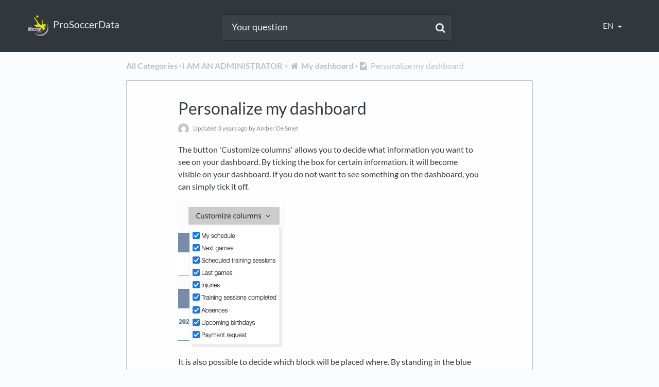

--- FILE ---
content_type: text/html; charset=utf-8
request_url: https://help.prosoccerdata.com/l/en/my-dashboard/personalize-my-dashboard
body_size: 7238
content:
<!DOCTYPE html>

<html lang="en">
  <head>
        <title>Personalize my dashboard - Helppage ProSoccerData</title>
    

      <meta name="description" content="The button &apos;Customize columns&apos; allows you to decide what information you want to see on your dashboard. By ticking the box for certain information, it will become visible on your dashboard. If you do…">

    <meta name="viewport" content="width=device-width, initial-scale=1">

      <link rel="shortcut icon" href="https://files.helpdocs.io/t138fnn3cn/favicon">

        <meta property="og:title" content="Personalize my dashboard">
        <meta property="twitter:title" content="Personalize my dashboard">
        <meta property="og:type" content="article">
        <meta property="twitter:card" content="summary_large_image">
        <meta property="og:image" content="https://files.helpdocs.io/t138fnn3cn/articles/icfguvgurr/1643987117208/afbeeldi.png">
        <meta property="twitter:image:src" content="https://files.helpdocs.io/t138fnn3cn/articles/icfguvgurr/1643987117208/afbeeldi.png">
        <meta property="og:url" content="https://help.prosoccerdata.com/l/en/my-dashboard/personalize-my-dashboard">
        <meta property="twitter:site" content="https://help.prosoccerdata.com/l/en">
        <meta property="article:published_time" content="2018-03-02T15:31:13Z">
        <meta property="article:modified_time" content="2023-01-12T11:46:34Z">
        <meta property="og:site_name" content="ProSoccerData">
    

      <script type="application/ld+json">{"@context":"http://schema.org","@type":"TechArticle","articleBody":"The button 'Customize columns' allows you to decide what information you want to see on your dashboard. By ticking the box for certain information, it will become visible on your dashboard. If you do not want to see something on the dashboard, you can simply tick it off. It is also possible to decide which block will be placed where. By standing in the blue bar of a block and dragging it up, down, left or right, you can change its position. For example, if you think it is important to see the next games at the top, you can drag the block to the top.","articleSection":"My dashboard","author":{"@type":"Person","image":"https://www.gravatar.com/avatar/f81cd52cd0f527d10e95778456a19a0b?d=mm\u0026s=150","name":"Amber De Smet"},"dateCreated":"2018-03-02T15:31:13Z","dateModified":"2023-01-12T11:46:34Z","datePublished":"2018-03-02T15:31:13Z","headline":"Personalize my dashboard","image":"https://files.helpdocs.io/t138fnn3cn/articles/icfguvgurr/1643987117208/afbeeldi.png","mainEntityOfPage":"https://help.prosoccerdata.com/l/en/my-dashboard/personalize-my-dashboard","publisher":{"@type":"Organization","logo":"https://files.helpdocs.io/t138fnn3cn/logo?t=1520010917625","name":"prosoccerdata"},"thumbnailUrl":"https://files.helpdocs.io/t138fnn3cn/articles/icfguvgurr/1643987117208/afbeeldi.png","url":"https://help.prosoccerdata.com/l/en/my-dashboard/personalize-my-dashboard","version":9,"wordCount":106}</script>

      <link rel="canonical" href="https://help.prosoccerdata.com/l/en/my-dashboard/personalize-my-dashboard">


          
          
          













          









          




                              




          



          









          
          


          
          
          
          
          



          
          

          
          








                  <link rel="alternate" href="https://help.prosoccerdata.com/l/en/my-dashboard/personalize-my-dashboard" hreflang="en" />
              





          








          






                    


          

          


          
          



          




          




          





          


          
          


          





          



          










          








          




          

          
          





          

          
          



                    
          
          











          
          












          



          
                    

          

          

          
          


          

          

          
          


          



          


          

          





          

          
                    
          
          







          
          









          
          

          

          
          
          
          
          
          
          
          
      
          
          
          













          









          




                              




          



          









          
          


          
          
          
          
          



          
          

          
          








                  <link rel="alternate" href="https://help.prosoccerdata.com/l/fr/mon-tableau-de-bord/personnaliser-mon-tableau-de-bord" hreflang="fr" />
              





          








          






                    


          

          


          
          



          




          




          





          


          
          


          





          



          










          








          




          

          
          





          

          
          



                    
          
          











          
          












          



          
                    

          

          

          
          


          

          

          
          


          



          


          

          





          

          
                    
          
          







          
          









          
          

          

          
          
          
          
          
          
          
          
      
          
          
          













          









          




                              




          



          









          
          


          
          
          
          
          



          
          

          
          








                  <link rel="alternate" href="https://help.prosoccerdata.com/l/ja/my-dashboard/personalise-dashboard" hreflang="ja" />
              





          








          






                    


          

          


          
          



          




          




          





          


          
          


          





          



          










          








          




          

          
          





          

          
          



                    
          
          











          
          












          



          
                    

          

          

          
          


          

          

          
          


          



          


          

          





          

          
                    
          
          







          
          









          
          

          

          
          
          
          
          
          
          
          
      
          
          
          













          









          




                              




          



          









          
          


          
          
          
          
          



          
          

          
          








                  <link rel="alternate" href="https://help.prosoccerdata.com/l/nl/mijn-dashboard/mijn-dashboard-personaliseren" hreflang="nl" />
              





          








          






                    


          

          


          
          



          




          




          





          


          
          


          





          



          










          








          




          

          
          





          

          
          



                    
          
          











          
          












          



          
                    

          

          

          
          


          

          

          
          


          



          


          

          





          

          
                    
          
          







          
          









          
          

          

          
          
          
          
          
          
          
          
      
          
          
          













          









          




                              




          



          









          
          


          
          
          
          
          



          
          

          
          








                  <link rel="alternate" href="https://help.prosoccerdata.com/l/pt/meu-painel/sair" hreflang="pt" />
              





          








          






                    


          

          


          
          



          




          




          





          


          
          


          





          



          










          








          




          

          
          





          

          
          



                    
          
          











          
          












          



          
                    

          

          

          
          


          

          

          
          


          



          


          

          





          

          
                    
          
          







          
          









          
          

          

          
          
          
          
          
          
          
          
      

    


    <link rel="stylesheet" href="https://cdn.helpdocs.io/css/bootstrap.min.css?v=1765798018">
    <link rel="stylesheet" href="https://cdn.helpdocs.io/css/font-awesome.min.css?v=1765798018">
    <link rel="stylesheet" href="https://cdn.helpdocs.io/css/tether.min.css?v=1765798018">
    <link rel="stylesheet" href="https://cdn.helpdocs.io/css/glyphicons.css?v=1765798018">
    <link rel="stylesheet" href="https://cdn.helpdocs.io/css/highlightjs-github-gist.min.css?v=1765798018">

      <link rel="stylesheet" href="https://cdn.helpdocs.io/css/v3/boxed-instant.min.css?v=1765798018">

      <style>
        #main[data-hd-template="expandedv3"] nav .nav-items a.btn-contact {
  color: #e9ebed !important;
  background-color: #32373c;
}
#main[data-hd-template="expandedv3"] #sidenav a {
  color: #32373c;
}
#main[data-hd-template="expandedv3"] #search form input:focus {
  border-color: #272b2f;
  color: #32373c !important;
}
#main[data-hd-template="expandedv3"] #search form input:focus::-webkit-input-placeholder {
  color: #4d555d;
}
#main[data-hd-template="expandedv3"] #search form input:focus:-moz-placeholder {
  color: #4d555d;
}
#main[data-hd-template="expandedv3"] #search form input:focus::-moz-placeholder {
  color: #4d555d;
}
#main[data-hd-template="expandedv3"] #search form input:focus:-ms-input-placeholder {
  color: #4d555d;
}
#main[data-hd-template="expandedv3"] #search ul.search-results li a:hover {
  color: #32373c;
}
#main[data-hd-template="expandedv3"] #home #category a.article-title-link {
  color: #32373c;
}
#main[data-hd-template="expandedv3"] #home #category.top-articles {
  border: 1px solid #32373c;
  background-color: rgba(50,55,60,0.1);
}
#main[data-hd-template="expandedv3"] #category a.article-title-link {
  color: #32373c;
}
#main[data-hd-template="expandedv3"] #category #articles .article-title {
  color: #32373c;
}
#main[data-hd-template="expandedv3"] #article a {
  color: #32373c !important;
}
#main[data-hd-template="expandedv3"] #article #toc {
  border-left: 5px solid #32373c;
}
#main[data-hd-template="expandedv3"] #article ol > li:before {
  color: #e9ebed !important;
  background-color: #32373c !important;
}
#main[data-hd-template="expandedv3"] #article blockquote {
  border-left-color: #32373c !important;
}
#main[data-hd-template="expandedv3"] #searchresults #articles a.article-title-link {
  color: #32373c;
}
button#contact-form-submit {
  background-color: #32373c;
  border-color: #282c30;
  color: #e9ebed;
}
#main[data-hd-template="collapsedv3"] .hvr-card h3.card-title {
  color: #32373c;
}
#main[data-hd-template="collapsedv3"] nav .nav-items a.btn-contact {
  color: #e9ebed !important;
  background-color: #32373c;
}
#main[data-hd-template="collapsedv3"] #sidenav a.article-title-link {
  color: #32373c;
}
#main[data-hd-template="collapsedv3"] #sidenav a.nav-link {
  color: #32373c !important;
  border: 1px solid #32373c;
}
#main[data-hd-template="collapsedv3"] #sidenav a.btn-contact {
  color: #e9ebed !important;
  background-color: #32373c;
}
#main[data-hd-template="collapsedv3"] #search.featured-search form input {
  border-bottom: 2px solid #32373c;
  color: #32373c !important;
}
#main[data-hd-template="collapsedv3"] #search.featured-search form input::-webkit-input-placeholder {
  color: #4d555d;
}
#main[data-hd-template="collapsedv3"] #search.featured-search form input:-moz-placeholder {
  color: #4d555d;
}
#main[data-hd-template="collapsedv3"] #search.featured-search form input::-moz-placeholder {
  color: #4d555d;
}
#main[data-hd-template="collapsedv3"] #search.featured-search form input:-ms-input-placeholder {
  color: #4d555d;
}
#main[data-hd-template="collapsedv3"] #search.featured-search form input:focus {
  border-color: #282c30;
}
#main[data-hd-template="collapsedv3"] #search:not(.featured-search) form input:focus {
  border-color: #262a2e;
}
#main[data-hd-template="collapsedv3"] #search ul.search-results li a:hover {
  color: #32373c;
}
#main[data-hd-template="collapsedv3"] button#contact-form-submit {
  background-color: #32373c;
  border-color: #282c30;
  color: #e9ebed;
}
#main[data-hd-template="collapsedv3"] #home h2.featured span {
  border-bottom-color: #32373c;
}
#main[data-hd-template="collapsedv3"] #article a {
  color: #32373c !important;
}
#main[data-hd-template="collapsedv3"] #article #toc {
  border-left-color: #32373c;
}
#main[data-hd-template="collapsedv3"] #article ol > li:before {
  color: #e9ebed !important;
  background-color: #32373c !important;
}
#main[data-hd-template="collapsedv3"] #article blockquote {
  border-left-color: #32373c !important;
}
#main[data-hd-template="stackedv3"] nav a {
  color: #e9ebed !important;
}
#main[data-hd-template="stackedv3"] nav .nav-items a.btn-contact {
  color: #e9ebed !important;
  background-color: #282c30 !important;
}
#main[data-hd-template="stackedv3"] nav .navbar-brand {
  color: #e9ebed !important;
}
#main[data-hd-template="stackedv3"] nav .navbar-brand b {
  color: #e9ebed !important;
}
#main[data-hd-template="stackedv3"] #header {
  background-color: #32373c;
}
#main[data-hd-template="stackedv3"] #header form input {
  background-color: #3b4147 !important;
  color: #e9ebed !important;
}
#main[data-hd-template="stackedv3"] #header form input::-webkit-input-placeholder {
  color: #eceef0 !important;
}
#main[data-hd-template="stackedv3"] #header form input:-moz-placeholder {
  color: #eceef0 !important;
}
#main[data-hd-template="stackedv3"] #header form input::-moz-placeholder {
  color: #eceef0 !important;
}
#main[data-hd-template="stackedv3"] #header form input:-ms-input-placeholder {
  color: #eceef0 !important;
}
#main[data-hd-template="stackedv3"] #header form .btn.btn-secondary {
  background-color: #282c30 !important;
  color: #e9ebed !important;
}
#main[data-hd-template="stackedv3"] #header form input,
#main[data-hd-template="stackedv3"] #header form .btn.btn-secondary {
  border: 1px solid #272b2f !important;
}
#main[data-hd-template="stackedv3"] #search-sm ul.search-results li a:hover,
#main[data-hd-template="stackedv3"] #search-lg ul.search-results li a:hover {
  color: #32373c !important;
}
#main[data-hd-template="stackedv3"] #header-text {
  color: #32373c !important;
}
#main[data-hd-template="stackedv3"] #searchresults #articles a.article-title-link {
  color: #32373c;
}
#main[data-hd-template="stackedv3"] button#contact-form-submit {
  background-color: #32373c !important;
  border-color: #282c30 !important;
  color: #e9ebed !important;
}
#main[data-hd-template="stackedv3"] .hvr-card:hover,
#main[data-hd-template="stackedv3"] .hvr-card:focus,
#main[data-hd-template="stackedv3"] .hvr-card:active {
  border-color: #32373c !important;
}
#main[data-hd-template="stackedv3"] .hvr-card h3.card-title {
  color: #32373c !important;
}
#main[data-hd-template="stackedv3"] #home #categories #category h3.card-title {
  color: #32373c !important;
}
#main[data-hd-template="stackedv3"] #category #articles h3.card-title {
  color: #32373c !important;
}
#main[data-hd-template="stackedv3"] #searchresults #articles h3.card-title {
  color: #32373c !important;
}
#main[data-hd-template="stackedv3"] #article #body p > a {
  color: #32373c !important;
}
#main[data-hd-template="stackedv3"] #article #body li > a {
  color: #32373c !important;
}
#main[data-hd-template="stackedv3"] #article #feedback .btn-group .btn i:hover,
#main[data-hd-template="stackedv3"] #article #feedback .btn-group .btn i:focus,
#main[data-hd-template="stackedv3"] #article #feedback .btn-group .btn i:active {
  color: #32373c;
}
#main[data-hd-template="stackedv3"] #article #toc li::before {
  color: #32373c !important;
}
#main[data-hd-template="stackedv3"] #article ol > li:before {
  color: #e9ebed !important;
  border-color: #282c30 !important;
  background-color: #32373c !important;
}
#main[data-hd-template="stackedv3"] #article blockquote {
  border-left-color: #32373c !important;
}
#main[data-hd-template="boxedv3"] nav a {
  color: #e9ebed !important;
}
#main[data-hd-template="boxedv3"] nav .nav-items a.btn-contact {
  color: #e9ebed !important;
  background-color: #282c30 !important;
}
#main[data-hd-template="boxedv3"] nav .navbar-brand {
  color: #e9ebed !important;
}
#main[data-hd-template="boxedv3"] nav .navbar-brand b {
  color: #e9ebed !important;
}
#main[data-hd-template="boxedv3"] #header {
  background-color: #32373c;
}
#main[data-hd-template="boxedv3"] #header #top-articles-container p {
  color: #e9ebed;
}
#main[data-hd-template="boxedv3"] #header #top-articles-container span.top-article a {
  color: #e9ebed;
}
#main[data-hd-template="boxedv3"] #header form input {
  background-color: #3b4147 !important;
  color: #e9ebed !important;
}
#main[data-hd-template="boxedv3"] #header form input::-webkit-input-placeholder {
  color: #eceef0 !important;
}
#main[data-hd-template="boxedv3"] #header form input:-moz-placeholder {
  color: #eceef0 !important;
}
#main[data-hd-template="boxedv3"] #header form input::-moz-placeholder {
  color: #eceef0 !important;
}
#main[data-hd-template="boxedv3"] #header form input:-ms-input-placeholder {
  color: #eceef0 !important;
}
#main[data-hd-template="boxedv3"] #header form .btn.btn-secondary {
  background-color: #282c30 !important;
  color: #e9ebed !important;
}
#main[data-hd-template="boxedv3"] #header form input,
#main[data-hd-template="boxedv3"] #header form .btn.btn-secondary {
  border: 1px solid #272b2f !important;
}
#main[data-hd-template="boxedv3"] #search-sm ul.search-results li a:hover,
#main[data-hd-template="boxedv3"] #search-lg ul.search-results li a:hover {
  color: #32373c !important;
}
#main[data-hd-template="boxedv3"] #header-text {
  color: #e9ebed !important;
}
#main[data-hd-template="boxedv3"] #searchresults #articles a.article-title-link {
  color: #32373c;
}
#main[data-hd-template="boxedv3"] button#contact-form-submit {
  background-color: #32373c !important;
  border-color: #282c30 !important;
  color: #e9ebed !important;
}
#main[data-hd-template="boxedv3"] .hvr-card:hover,
#main[data-hd-template="boxedv3"] .hvr-card:focus,
#main[data-hd-template="boxedv3"] .hvr-card:active {
  border-color: #32373c !important;
}
#main[data-hd-template="boxedv3"] .hvr-card h3.card-title {
  color: #32373c !important;
}
#main[data-hd-template="boxedv3"] #home #categories #category h3.card-title {
  color: #32373c !important;
}
#main[data-hd-template="boxedv3"] #category #articles h3.card-title {
  color: #32373c !important;
}
#main[data-hd-template="boxedv3"] #searchresults #articles h3.card-title {
  color: #32373c !important;
}
#main[data-hd-template="boxedv3"] #article #body p > a {
  color: #32373c !important;
}
#main[data-hd-template="boxedv3"] #article #body li > a {
  color: #32373c !important;
}
#main[data-hd-template="boxedv3"] #article #feedback .btn-group .btn i:hover,
#main[data-hd-template="boxedv3"] #article #feedback .btn-group .btn i:focus,
#main[data-hd-template="boxedv3"] #article #feedback .btn-group .btn i:active {
  color: #32373c;
}
#main[data-hd-template="boxedv3"] #article #toc li::before {
  color: #32373c !important;
}
#main[data-hd-template="boxedv3"] #article ol > li:before {
  color: #e9ebed !important;
  border-color: #282c30 !important;
  background-color: #32373c !important;
}
#main[data-hd-template="boxedv3"] #article blockquote {
  border-left-color: #32373c !important;
}
#main[data-hd-template="boxedinstantv3"] nav a {
  color: #e9ebed !important;
}
#main[data-hd-template="boxedinstantv3"] nav .nav-items a.btn-contact {
  color: #e9ebed !important;
  background-color: #282c30 !important;
}
#main[data-hd-template="boxedinstantv3"] nav .navbar-brand {
  color: #e9ebed !important;
}
#main[data-hd-template="boxedinstantv3"] nav .navbar-brand b {
  color: #e9ebed !important;
}
#main[data-hd-template="boxedinstantv3"] #header {
  background-color: #32373c;
}
#main[data-hd-template="boxedinstantv3"] #header #top-articles-container p {
  color: #e9ebed;
}
#main[data-hd-template="boxedinstantv3"] #header #top-articles-container span.top-article a {
  color: #e9ebed;
}
#main[data-hd-template="boxedinstantv3"] #header input {
  background-color: #3b4147 !important;
  color: #e9ebed !important;
}
#main[data-hd-template="boxedinstantv3"] #header input::-webkit-input-placeholder {
  color: #eceef0 !important;
}
#main[data-hd-template="boxedinstantv3"] #header input:-moz-placeholder {
  color: #eceef0 !important;
}
#main[data-hd-template="boxedinstantv3"] #header input::-moz-placeholder {
  color: #eceef0 !important;
}
#main[data-hd-template="boxedinstantv3"] #header input:-ms-input-placeholder {
  color: #eceef0 !important;
}
#main[data-hd-template="boxedinstantv3"] #header .btn.btn-secondary {
  background-color: #282c30 !important;
  color: #e9ebed !important;
}
#main[data-hd-template="boxedinstantv3"] #header input,
#main[data-hd-template="boxedinstantv3"] #header .btn.btn-secondary {
  border: 1px solid #272b2f !important;
}
#main[data-hd-template="boxedinstantv3"] #search-container span {
  color: #e9ebed !important;
}
#main[data-hd-template="boxedinstantv3"] #searchresults a {
  color: #32373c !important;
}
#main[data-hd-template="boxedinstantv3"] #header-text {
  color: #e9ebed !important;
}
#main[data-hd-template="boxedinstantv3"] #searchresults #articles a.article-title-link {
  color: #32373c;
}
#main[data-hd-template="boxedinstantv3"] button#contact-form-submit {
  background-color: #32373c !important;
  border-color: #282c30 !important;
  color: #e9ebed !important;
}
#main[data-hd-template="boxedinstantv3"] .hvr-card:hover,
#main[data-hd-template="boxedinstantv3"] .hvr-card:focus,
#main[data-hd-template="boxedinstantv3"] .hvr-card:active {
  border-color: #32373c !important;
}
#main[data-hd-template="boxedinstantv3"] .hvr-card h3.card-title {
  color: #32373c !important;
}
#main[data-hd-template="boxedinstantv3"] #home #categories #category h3.card-title {
  color: #32373c !important;
}
#main[data-hd-template="boxedinstantv3"] #category #articles h3.card-title {
  color: #32373c !important;
}
#main[data-hd-template="boxedinstantv3"] #searchresults #articles h3.card-title {
  color: #32373c !important;
}
#main[data-hd-template="boxedinstantv3"] #article #body p > a {
  color: #32373c !important;
}
#main[data-hd-template="boxedinstantv3"] #article #body li > a {
  color: #32373c !important;
}
#main[data-hd-template="boxedinstantv3"] #article #feedback .btn-group .btn i:hover,
#main[data-hd-template="boxedinstantv3"] #article #feedback .btn-group .btn i:focus,
#main[data-hd-template="boxedinstantv3"] #article #feedback .btn-group .btn i:active {
  color: #32373c;
}
#main[data-hd-template="boxedinstantv3"] #article #toc li::before {
  color: #32373c !important;
}
#main[data-hd-template="boxedinstantv3"] #article ol > li:before {
  color: #e9ebed !important;
  border-color: #282c30 !important;
  background-color: #32373c !important;
}
#main[data-hd-template="boxedinstantv3"] #article blockquote {
  border-left-color: #32373c !important;
}
#main[data-hd-template="ecommercev3"] #header {
  background-color: #f1f4f4 !important;
}
#main[data-hd-template="ecommercev3"] #header #searchresults a {
  color: #32373c !important;
}
#main[data-hd-template="ecommercev3"] .hvr-card:hover,
#main[data-hd-template="ecommercev3"] .hvr-card:focus,
#main[data-hd-template="ecommercev3"] .hvr-card:active {
  -moz-box-shadow: inset 0px 0px 0px 1px #32373c;
  -ms-box-shadow: inset 0px 0px 0px 1px #32373c;
  -webkit-box-shadow: inset 0px 0px 0px 1px #32373c;
  box-shadow: inset 0px 0px 0px 1px #32373c;
  border-color: #32373c !important;
}
#main[data-hd-template="ecommercev3"] #top-articles-container .top-article a {
  color: #32373c !important;
}
#main[data-hd-template="ecommercev3"] #top-articles-container .top-article a:hover {
  color: #282c30 !important;
}
#main[data-hd-template="ecommercev3"] button#contact-form-submit {
  background-color: #32373c !important;
  border-color: #282c30 !important;
  color: #e9ebed !important;
}
#main[data-hd-template="ecommercev3"] #article #toc::before {
  color: #32373c !important;
}
#main[data-hd-template="ecommercev3"] #article blockquote {
  border-left-color: #32373c !important;
}
#main[data-hd-template="ecommercev3"] #article ol > li:before {
  color: #e9ebed !important;
  border-color: #282c30 !important;
  background-color: #32373c !important;
}
#main[data-hd-template="ecommercev3"] #home #categories #category p.card-text.browse-articles {
  color: #32373c !important;
}
#main[data-hd-template="ecommercev3"] #home #categories #category p.card-text.browse-articles i {
  color: #32373c !important;
}
#main[data-hd-template="ecommercev3"] #category #articles h3.card-title {
  color: #32373c !important;
}
#main[data-hd-template="ecommercev3"] #category #articles a {
  color: #32373c !important;
}
#main[data-hd-template="ecommercev3"] #category #articles a:hover {
  color: #282c30 !important;
}
#main[data-hd-template="ecommercev3"] #category #subcategories #subcategory p.card-text.browse-articles {
  color: #32373c !important;
}
#main[data-hd-template="ecommercev3"] #category #subcategories #subcategory p.card-text.browse-articles i {
  color: #32373c !important;
}
#main[data-hd-template="ecommercev3"] #article #body p > a {
  color: #32373c !important;
}
#main[data-hd-template="ecommercev3"] #article #body li > a {
  color: #32373c !important;
}
#main[data-hd-template="ecommercev3"] #article #feedback .btn-group .btn i:hover,
#main[data-hd-template="ecommercev3"] #article #feedback .btn-group .btn i:focus,
#main[data-hd-template="ecommercev3"] #article #feedback .btn-group .btn i:active {
  color: #32373c;
}
#main[data-hd-template="ecommercev3"] #searchresults #articles a.card-link,
#main[data-hd-template="ecommercev3"] #searchresults #articles h3.card-title {
  color: #32373c !important;
}
#main[data-hd-template="barsv3"] .hvr-card:hover,
#main[data-hd-template="barsv3"] .hvr-card:focus,
#main[data-hd-template="barsv3"] .hvr-card:active {
  border-color: #32373c !important;
}
#main[data-hd-template="barsv3"] .hvr-card h3.card-title {
  color: #32373c !important;
}
#main[data-hd-template="barsv3"] nav a {
  color: #e9ebed !important;
}
#main[data-hd-template="barsv3"] nav .nav-items a.btn-contact {
  color: #e9ebed !important;
  background-color: #282c30 !important;
}
#main[data-hd-template="barsv3"] nav .navbar-brand {
  color: #e9ebed !important;
}
#main[data-hd-template="barsv3"] nav .navbar-brand b {
  color: #e9ebed !important;
}
#main[data-hd-template="barsv3"] #header {
  background-color: #32373c !important;
}
#main[data-hd-template="barsv3"] #header #top-articles-container p {
  color: #e9ebed !important;
}
#main[data-hd-template="barsv3"] #header #top-articles-container span.top-article a {
  color: #e9ebed !important;
}
#main[data-hd-template="barsv3"] #header input {
  background-color: #3b4147 !important;
  color: #e9ebed !important;
}
#main[data-hd-template="barsv3"] #header input::-webkit-input-placeholder {
  color: #e9ebed !important;
}
#main[data-hd-template="barsv3"] #header input:-moz-placeholder {
  color: #e9ebed !important;
}
#main[data-hd-template="barsv3"] #header input::-moz-placeholder {
  color: #e9ebed !important;
}
#main[data-hd-template="barsv3"] #header input:-ms-input-placeholder {
  color: #e9ebed !important;
}
#main[data-hd-template="barsv3"] #header .btn.btn-secondary {
  background-color: #282c30 !important;
  color: #e9ebed !important;
}
#main[data-hd-template="barsv3"] #header input,
#main[data-hd-template="barsv3"] #header .btn.btn-secondary {
  border: 1px solid #272b2f !important;
}
#main[data-hd-template="barsv3"] #header #search-container span {
  color: #e9ebed !important;
}
#main[data-hd-template="barsv3"] #header #searchresults a {
  color: #32373c !important;
}
#main[data-hd-template="barsv3"] #header-text {
  color: #e9ebed !important;
}
#main[data-hd-template="barsv3"] #sidebar::-webkit-scrollbar-track {
  -webkit-box-shadow: inset 0 0 6px rgba(50,55,60,0.3) !important;
  background-color: #bec3c8 !important;
}
#main[data-hd-template="barsv3"] #sidebar::-webkit-scrollbar {
  background-color: #bec3c8 !important;
}
#main[data-hd-template="barsv3"] #sidebar::-webkit-scrollbar-thumb {
  background-color: #32373c !important;
}
#main[data-hd-template="barsv3"] #sidebar .current,
#main[data-hd-template="barsv3"] #sidebar .current p {
  color: #32373c !important;
}
#main[data-hd-template="barsv3"] button#contact-form-submit {
  background-color: #32373c !important;
  border-color: #282c30 !important;
  color: #e9ebed !important;
}
#main[data-hd-template="barsv3"] #article blockquote {
  border-color: #32373c !important;
}
#main[data-hd-template="barsv3"] #article .card a,
#main[data-hd-template="barsv3"] #article .card * > a {
  color: #32373c !important;
}
#main[data-hd-template="barsv3"] #article ol > li:before {
  color: #e9ebed !important;
  background-color: #32373c !important;
}
#main[data-hd-template="barsv3"] #toc.inline-toc {
  border-left: 3px solid #32373c !important;
}
#main[data-hd-template="barsv3"] #toc-sidebar-placeholder li,
#main[data-hd-template="barsv3"] #toc-sidebar-placeholder ul,
#main[data-hd-template="barsv3"] #toc-sidebar-placeholder a,
#main[data-hd-template="barsv3"] #toc-sidebar-placeholder * > a {
  color: #32373c !important;
}
#main[data-hd-template="barsv3"] #toc-sidebar-placeholder::-webkit-scrollbar-track {
  -webkit-box-shadow: inset 0 0 7px rgba(50,55,60,0.3) !important;
  background-color: #bec3c8 !important;
}
#main[data-hd-template="barsv3"] #toc-sidebar-placeholder::-webkit-scrollbar {
  background-color: #bec3c8 !important;
}
#main[data-hd-template="barsv3"] #toc-sidebar-placeholder::-webkit-scrollbar-thumb {
  background-color: #32373c !important;
}
#main[data-hd-template="barsv3"] #home #categories #category h3.card-title {
  color: #32373c !important;
}
#main[data-hd-template="barsv3"] #category #articles h3.card-title {
  color: #32373c !important;
}
#main[data-hd-template="barsv3"] #category #subcategories #subcategory h3.card-title {
  color: #32373c !important;
}
#main[data-hd-template="barsv3"] #article #body p > a {
  color: #32373c !important;
}
#main[data-hd-template="barsv3"] #article #body li > a {
  color: #32373c !important;
}
#main[data-hd-template="barsv3"] #article #feedback .btn-group .btn i:hover,
#main[data-hd-template="barsv3"] #article #feedback .btn-group .btn i:focus,
#main[data-hd-template="barsv3"] #article #feedback .btn-group .btn i:active {
  color: #32373c !important;
}
#main[data-hd-template="barsv3"] #header #searchresults #articles h3 {
  color: #32373c !important;
}

      </style>

    

    

    <script src="https://cdn.helpdocs.io/js/jquery.min.js?v=1765798018"></script>

    







    

    <meta property="hd-render" content="hbs">

  </head>

  <body
    data-article-id="icfguvgurr"
    data-category-id="cyg59y67jn"
    data-search-term="undefined"
    data-original-search-term="undefined"
    data-search-result-count="undefined"
    data-language-code="en"
    data-default-language-code="en"
    data-account-id="t138fnn3cn"
    data-domain="help.prosoccerdata.com"
    data-home-path="/"
    data-search-placeholder="Your question"
    data-see-more-results-string="See more results"
    data-no-articles-found-string="No articles found"
  >

    <div id="main" data-hd-template="boxedinstantv3">
      <div id="header">
        <div class="container-fluid">
          <nav class="navbar navbar-light bg-faded">
            <a class="navbar-brand" href="/l/en">
              <span>
                  <img class="img-responsive logo" src="https://files.helpdocs.io/t138fnn3cn/logo?t=1520010917625">
                
                  <b>ProSoccerData</b>
              </span>
            </a>
            <div class="spacer"></div>
            <div class="nav-items">
              <ul class="nav navbar-nav">
      
                          
                  <li class="nav-item language-picker">
                    <div class="dropdown show">
                      <a id="lang-dropdown" class="dropdown-toggle nav-link" style="text-transform:uppercase;" href data-toggle="dropdown" aria-haspopup="true" aria-expanded="false">
                        en
                      </a>
                      <div class="dropdown-menu dropdown-menu-right" aria-labelledby="lang-dropdown">
      
                            
                            
                            
      
      
      
      
      
      
      
      
      
      
      
      
      
                            
      
      
      
      
      
      
      
      
      
                            
      
      
      
      
                                                                        
      
      
      
      
                            
      
      
      
                            
      
      
      
      
      
      
      
      
      
                            
                            
      
      
                            
                            
                            
                            
                            
      
      
      
                            
                            
      
                            
                            
      
      
      
      
      
      
      
      
                                    <a class="dropdown-item" href="/l/en/my-dashboard/personalize-my-dashboard" style="color: #444 !important">
                                      English
                                    </a>
                                
      
      
      
      
      
                            
      
      
      
      
      
      
      
      
                            
      
      
      
      
      
      
                                                  
      
      
                            
      
                            
      
      
                            
                            
      
      
      
                            
      
      
      
      
                            
      
      
      
      
                            
      
      
      
      
      
                            
      
      
                            
                            
      
      
                            
      
      
      
      
      
                            
      
      
      
                            
      
      
      
      
      
      
      
      
      
      
                            
      
      
      
      
      
      
      
      
                            
      
      
      
      
                            
      
                            
                            
      
      
      
      
      
                            
      
                            
                            
      
      
      
                                                  
                            
                            
      
      
      
      
      
      
      
      
      
      
      
                            
                            
      
      
      
      
      
      
      
      
      
      
      
      
                            
      
      
      
                            
                                                  
      
                            
      
                            
      
                            
                            
      
      
                            
      
                            
      
                            
                            
      
      
                            
      
      
      
                            
      
      
                            
      
                            
      
      
      
      
      
                            
      
                            
                                                  
                            
                            
      
      
      
      
      
      
      
                            
                            
      
      
      
      
      
      
      
      
      
                            
                            
      
                            
      
                            
                            
                            
                            
                            
                            
                            
                            
      
      
                            
                            
                            
      
      
      
      
      
      
      
      
      
      
      
      
      
                            
      
      
      
      
      
      
      
      
      
                            
      
      
      
      
                                                                        
      
      
      
      
                            
      
      
      
                            
      
      
      
      
      
      
      
      
      
                            
                            
      
      
                            
                            
                            
                            
                            
      
      
      
                            
                            
      
                            
                            
      
      
      
      
      
      
      
      
                                    <a class="dropdown-item" href="/l/fr/mon-tableau-de-bord/personnaliser-mon-tableau-de-bord" style="color: #444 !important">
                                      Français
                                    </a>
                                
      
      
      
      
      
                            
      
      
      
      
      
      
      
      
                            
      
      
      
      
      
      
                                                  
      
      
                            
      
                            
      
      
                            
                            
      
      
      
                            
      
      
      
      
                            
      
      
      
      
                            
      
      
      
      
      
                            
      
      
                            
                            
      
      
                            
      
      
      
      
      
                            
      
      
      
                            
      
      
      
      
      
      
      
      
      
      
                            
      
      
      
      
      
      
      
      
                            
      
      
      
      
                            
      
                            
                            
      
      
      
      
      
                            
      
                            
                            
      
      
      
                                                  
                            
                            
      
      
      
      
      
      
      
      
      
      
      
                            
                            
      
      
      
      
      
      
      
      
      
      
      
      
                            
      
      
      
                            
                                                  
      
                            
      
                            
      
                            
                            
      
      
                            
      
                            
      
                            
                            
      
      
                            
      
      
      
                            
      
      
                            
      
                            
      
      
      
      
      
                            
      
                            
                                                  
                            
                            
      
      
      
      
      
      
      
                            
                            
      
      
      
      
      
      
      
      
      
                            
                            
      
                            
      
                            
                            
                            
                            
                            
                            
                            
                            
      
      
                            
                            
                            
      
      
      
      
      
      
      
      
      
      
      
      
      
                            
      
      
      
      
      
      
      
      
      
                            
      
      
      
      
                                                                        
      
      
      
      
                            
      
      
      
                            
      
      
      
      
      
      
      
      
      
                            
                            
      
      
                            
                            
                            
                            
                            
      
      
      
                            
                            
      
                            
                            
      
      
      
      
      
      
      
      
                                    <a class="dropdown-item" href="/l/ja/my-dashboard/personalise-dashboard" style="color: #444 !important">
                                      日本語
                                    </a>
                                
      
      
      
      
      
                            
      
      
      
      
      
      
      
      
                            
      
      
      
      
      
      
                                                  
      
      
                            
      
                            
      
      
                            
                            
      
      
      
                            
      
      
      
      
                            
      
      
      
      
                            
      
      
      
      
      
                            
      
      
                            
                            
      
      
                            
      
      
      
      
      
                            
      
      
      
                            
      
      
      
      
      
      
      
      
      
      
                            
      
      
      
      
      
      
      
      
                            
      
      
      
      
                            
      
                            
                            
      
      
      
      
      
                            
      
                            
                            
      
      
      
                                                  
                            
                            
      
      
      
      
      
      
      
      
      
      
      
                            
                            
      
      
      
      
      
      
      
      
      
      
      
      
                            
      
      
      
                            
                                                  
      
                            
      
                            
      
                            
                            
      
      
                            
      
                            
      
                            
                            
      
      
                            
      
      
      
                            
      
      
                            
      
                            
      
      
      
      
      
                            
      
                            
                                                  
                            
                            
      
      
      
      
      
      
      
                            
                            
      
      
      
      
      
      
      
      
      
                            
                            
      
                            
      
                            
                            
                            
                            
                            
                            
                            
                            
      
      
                            
                            
                            
      
      
      
      
      
      
      
      
      
      
      
      
      
                            
      
      
      
      
      
      
      
      
      
                            
      
      
      
      
                                                                        
      
      
      
      
                            
      
      
      
                            
      
      
      
      
      
      
      
      
      
                            
                            
      
      
                            
                            
                            
                            
                            
      
      
      
                            
                            
      
                            
                            
      
      
      
      
      
      
      
      
                                    <a class="dropdown-item" href="/l/nl/mijn-dashboard/mijn-dashboard-personaliseren" style="color: #444 !important">
                                      Nederlands
                                    </a>
                                
      
      
      
      
      
                            
      
      
      
      
      
      
      
      
                            
      
      
      
      
      
      
                                                  
      
      
                            
      
                            
      
      
                            
                            
      
      
      
                            
      
      
      
      
                            
      
      
      
      
                            
      
      
      
      
      
                            
      
      
                            
                            
      
      
                            
      
      
      
      
      
                            
      
      
      
                            
      
      
      
      
      
      
      
      
      
      
                            
      
      
      
      
      
      
      
      
                            
      
      
      
      
                            
      
                            
                            
      
      
      
      
      
                            
      
                            
                            
      
      
      
                                                  
                            
                            
      
      
      
      
      
      
      
      
      
      
      
                            
                            
      
      
      
      
      
      
      
      
      
      
      
      
                            
      
      
      
                            
                                                  
      
                            
      
                            
      
                            
                            
      
      
                            
      
                            
      
                            
                            
      
      
                            
      
      
      
                            
      
      
                            
      
                            
      
      
      
      
      
                            
      
                            
                                                  
                            
                            
      
      
      
      
      
      
      
                            
                            
      
      
      
      
      
      
      
      
      
                            
                            
      
                            
      
                            
                            
                            
                            
                            
                            
                            
                            
      
      
                            
                            
                            
      
      
      
      
      
      
      
      
      
      
      
      
      
                            
      
      
      
      
      
      
      
      
      
                            
      
      
      
      
                                                                        
      
      
      
      
                            
      
      
      
                            
      
      
      
      
      
      
      
      
      
                            
                            
      
      
                            
                            
                            
                            
                            
      
      
      
                            
                            
      
                            
                            
      
      
      
      
      
      
      
      
                                    <a class="dropdown-item" href="/l/pt/meu-painel/sair" style="color: #444 !important">
                                      Português
                                    </a>
                                
      
      
      
      
      
                            
      
      
      
      
      
      
      
      
                            
      
      
      
      
      
      
                                                  
      
      
                            
      
                            
      
      
                            
                            
      
      
      
                            
      
      
      
      
                            
      
      
      
      
                            
      
      
      
      
      
                            
      
      
                            
                            
      
      
                            
      
      
      
      
      
                            
      
      
      
                            
      
      
      
      
      
      
      
      
      
      
                            
      
      
      
      
      
      
      
      
                            
      
      
      
      
                            
      
                            
                            
      
      
      
      
      
                            
      
                            
                            
      
      
      
                                                  
                            
                            
      
      
      
      
      
      
      
      
      
      
      
                            
                            
      
      
      
      
      
      
      
      
      
      
      
      
                            
      
      
      
                            
                                                  
      
                            
      
                            
      
                            
                            
      
      
                            
      
                            
      
                            
                            
      
      
                            
      
      
      
                            
      
      
                            
      
                            
      
      
      
      
      
                            
      
                            
                                                  
                            
                            
      
      
      
      
      
      
      
                            
                            
      
      
      
      
      
      
      
      
      
                            
                            
      
                            
      
                            
                            
                            
                            
                            
                            
                            
                            
      
                      </div>
                    </div>
                  </li>
                <li class="nav-item">
                  
                  
                  
                  
                  
                </li>
              </ul>
            </div>
          </nav>
        </div>
        <div id="search-container" class="container-fluid search-responsive">
          <div class="row">
            <div class="col-xs-12 col-md-6 offset-md-3">
              <div id="instant-search">
                <form action="/search" method="GET">
                  <input id="hd-query" name="query" placeholder="Your question">
                </form>
              </div>
              <span class="fa fa-search"></span>
            </div>
          </div>
        </div>
        <div id="searchresults" class="container-fluid">
          <div id="articles" class="row">
            <div class="col-xs-12 col-md-10 offset-md-1 col-lg-8 offset-lg-2">
              <div id="hits"></div>
            </div>
          </div>
        </div>
      
      </div>
      <div class="container-fluid">
        <div id="content">
          <style>
            #toc::before {
              content: 'Table of Contents' !important;
            }
          </style>
          
          <div id="article">
            <div id="meta" class="row">
              <div class="col-xs-12 col-md-10 offset-md-1 col-lg-8 offset-lg-2">
                <p id="breadcrumbs">
                  <a href="/l/en">
                    All Categories
                  </a>
                  &#8203;>&#8203;
                      <a href="/l/en/administrator" aria-label="I AM AN ADMINISTRATOR">
                        
                        <span property="name">&#8203;I AM AN ADMINISTRATOR</span>
                        </a>
                      </li>
                        &#8203; > &#8203;
                    <a href="/l/en/my-dashboard" aria-label="My dashboard">
                      
                        <i class="fa breadcrumb-icon fa-home"></i>
                      <span property="name">&#8203;My dashboard</span>
                      </a>
                    </li>
                  &#8203;>&#8203;
                    <i class="fa breadcrumb-icon fa-file-text"></i>
                  Personalize my dashboard
                </p>
              </div>
            </div>
            <div id="body" class="row">
              <div class="col-xs-12 col-md-10 offset-md-1 col-lg-8 offset-lg-2">
                <div class="card">
                  <div class="card-block">
                    <h1 class="card-title">Personalize my dashboard</h1>
                    <p class="card-text meta">
                        <img class="img-fluid img-circle" src="https://www.gravatar.com/avatar/f81cd52cd0f527d10e95778456a19a0b?d=mm&amp;s=150">
                      
                        <span class="text-muted">
                          Updated <time datetime="2023-01-12T11:45:57Z">3 years ago</time>
                          by
                          Amber De Smet
                        </span>
                    </p>
                    <p>The button &#39;Customize columns&#39; allows you to decide what information you want to see on your dashboard. By ticking the box for certain information, it will become visible on your dashboard. If you do not want to see something on the dashboard, you can simply tick it off.</p><figure><img src="https://files.helpdocs.io/t138fnn3cn/articles/icfguvgurr/1643987117208/afbeeldi.png"/></figure><p>It is also possible to decide which block will be placed where. By standing in the blue bar of a block and dragging it up, down, left or right, you can change its position. For example, if you think it is important to see the next games at the top, you can drag the block to the top.</p>
                  </div>
                  <hr/>
                  <div id="feedback" class="card-block" data-thanks="Got It!">
                    <h3>Questions about this article? Send an e-mail to support@prosoccerdata.com</h3>
                    <div class="btn-group" role='group' aria-label='Feedback'>
                      <button class="feedback-positive btn btn-link" type='button'>
                        <i class="fa fa-2x fa-smile-o hvr-back-pulse"></i>
                      </button>
                      <button class="feedback-neutral btn btn-link" type='button'>
                        <i class="fa fa-2x fa-meh-o hvr-back-pulse"></i>
                      </button>
                      <button class="feedback-negative btn btn-link" type='button'>
                        <i class="fa fa-2x fa-frown-o hvr-back-pulse"></i>
                      </button>
                    </div>
                  </div>
                    <hr/>
                    <div id="related" class="card-block">
                      <h3>Related Articles
                      <ul>
                          <li>
                            <a href="/l/en/my-dashboard-player-parent/personalize-my-dashboard">Personalize my dashboard</a>
                          </li>
                          <li>
                            <a href="/l/en/my-dashboard-coach/personalize-my-dashboard">Personalize my dashboard</a>
                          </li>
                          <li>
                            <a href="/l/en/mobile-application-player-parent/my-dashboard">My Dashboard</a>
                          </li>
                      </ul>
                    </div>
                  
                  
                </div>
              </div>
            </div>
          </div>
          
          <script>
            (function() {
              $(function() {
                $('#article pre').each(function(i, el) {
                  $el = $(el);
                  $el.html($el.html().replace(/\n\s{10}/gi, '\n'));
                });
              });
            })();
          </script>
          








  <div  style="position: relative !important; bottom: 0 !important; text-align: center !important; margin: 2em !important; padding: initial !important; padding-bottom: 2em !important; display: block !important; visibility: visible !important;">


          <a
            href="https://www.helpdocs.io?ref=hd"
            target="_blank"
            title="Powered by HelpDocs"
            style="display: initial !important; visibility: visible !important; position: initial !important; margin: 0 !important; padding: 0 !important; color: #ccc !important; text-decoration: none !important;"
            aria-label="Opens in a new tab"
          >
            <img
              src="https://cdn.helpdocs.io/img/logo_grey.png?v=1765798018"
              alt="Powered by HelpDocs"
              style="height: 2em !important; width: 2em !important; display: initial !important; visibility: visible !important; position: initial !important; margin: 0 !important; padding: 0 !important;"
            />
            <span style="position: absolute;width: 1px;clip: rect(0 0 0 0);overflow: hidden;white-space: nowrap;">(opens in a new tab)</span>
          </a>
      
                
  </div>

        </div>
      </div>
    </div>

    
    
      <div id="contact-modal" class="modal fade">
        <div class="modal-dialog" role='document'>
          <div class="modal-content">
            <div class="modal-header">
              <button class="close" type='button' data-dismiss='modal' aria-label='Close'>
                <span aria-hidden='true'>×</span>
              </button>
              <h4 class="modal-title">Contact</h4>
            </div>
            <div class="modal-body">
              <form
                id="contact-form"
                action="/contact"
                method="POST"
                data-article-id="icfguvgurr"
                data-category-id="cyg59y67jn"
                data-search-term=""
              >
                <fieldset class="form-group">
                  <input id="name" class="form-control" type="text" placeholder="Name">
                </fieldset>
                <fieldset class="form-group">
                  <input id="email" class="form-control" type="email" placeholder="my.email@example.com">
                </fieldset>
                <fieldset class="form-group">
                  <textarea id="question" class="form-control" type="text" placeholder="Your question" rows="5"></textarea>
                </fieldset>
                <input id="noop" type="text" name="noop" style="display: none !important">
              </form>
              <button id="contact-form-submit" class="btn btn-primary btn-block" type='button'>Send</button>
            </div>
          </div>
        </div>
      </div>

    <script src="https://cdn.helpdocs.io/js/tether.min.js?v=1765798018"></script>
    <script src="https://cdn.helpdocs.io/js/bootstrap.min.js?v=1765798018"></script>
    <script src="https://cdn.helpdocs.io/js/js.cookie.min.js?v=1765798018"></script>

    <script src="https://cdn.helpdocs.io/js/highlight.min.js?v=1765798018"></script>


                                                            
                

    <script src="https://cdn.helpdocs.io/js/libs/hdanalytics.js?v=1765798018" type="text/javascript"></script>

    <script>
      window.hd_util_params = { disable_legacy_search_timers: true };
    </script>

    <script src="https://cdn.helpdocs.io/js/libs/hdthemeutils.js?v=1765798018" type="text/javascript"></script>
    <script src="https://cdn.helpdocs.io/js/libs/instantsearch.js?v=1765798018" type="text/javascript"></script>

    

    <!-- Resize videos -->
    <script>
      (function() {
        $(function () {
          var $allVideos = $("iframe[src*='//www.youtube.com'],iframe[src*='//player.vimeo.com'],.hd--embed iframe,.hd--embed span[id^='vidyard_span_']"),
              $fluidEl = $("#article .card-block"),
              isBackup = false;
          if (!$fluidEl || !$fluidEl.width()) {
            isBackup = true;
            $fluidEl = $('#article #body');
          };
          $allVideos.each(function() {
            $(this)
                .data('aspectRatio', (this.height / this.width) || 0.5625)
                .removeAttr('height')
                .removeAttr('width');
            });
            $(window).resize(function() {
              var newWidth = $fluidEl.width() - (isBackup ? 200 : 0);
              if (!newWidth) return;
              $allVideos.each(function() {
                var $el = $(this);
                $el
                  .width(newWidth)
                  .height(newWidth * $el.data('aspectRatio'));
              });
          }).resize();
        });
      })();
    </script>

  </body>
</html>
